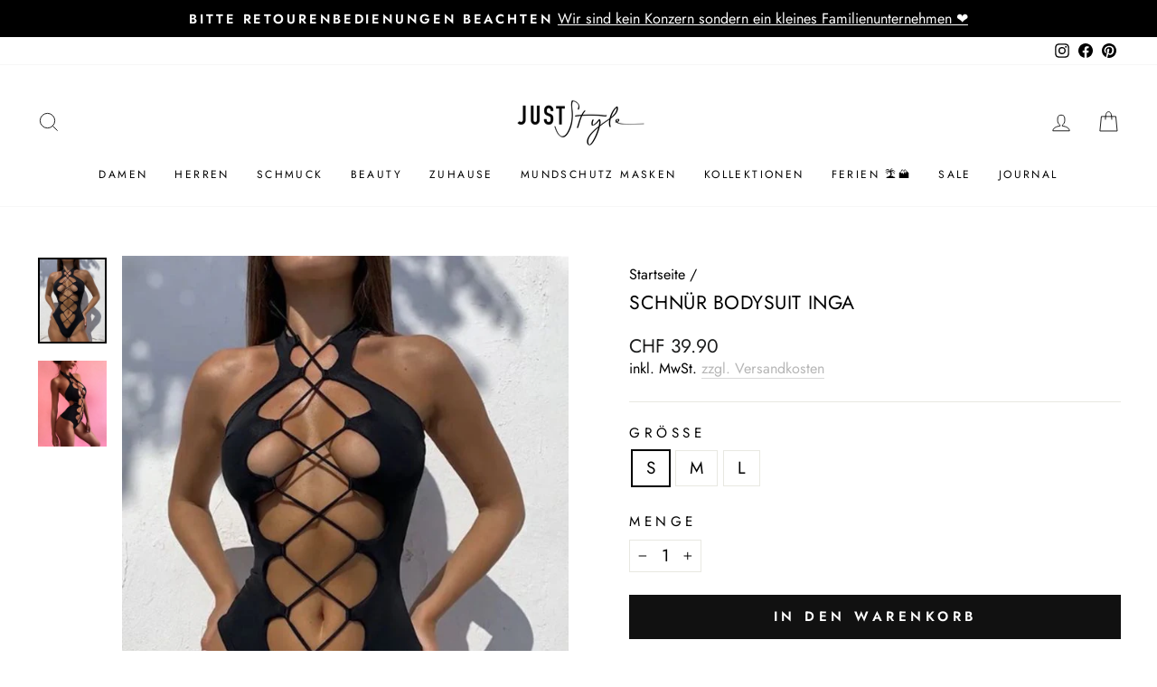

--- FILE ---
content_type: text/css
request_url: https://cdn.shopify.com/extensions/3ee93129-d11c-4adb-8a29-0c9bec8a2202/preorder-notify-me-timesact-17/assets/timesact.css
body_size: 1081
content:
.timesact-badge-ribbon span::before {
    content: "";
    position: absolute; left: 0px; top: 100%;
    z-index: -1;
    border-left: 3px solid #888888;
    border-right: 3px solid transparent;
    border-bottom: 3px solid transparent;
    border-top: 3px solid #888888;
}
.timesact-badge-ribbon span::after {
    content: "";
    position: absolute; right: 0px; top: 100%;
    z-index: -1;
    border-left: 3px solid transparent;
    border-right: 3px solid #888888;
    border-bottom: 3px solid transparent;
    border-top: 3px solid #888888;
}
.md-modal {
    position: fixed;
    top: 50%;
    left: 50%;
    width: 40%;
    height: auto;
    z-index: 999999999999;
    visibility: hidden;
    transform: translateX(-50%) translateY(-50%);
}
.md-content {
    background: #fff;
    position: relative;
    border-radius: 10px;
    margin: 0 auto;
}
.md-show {
    visibility: visible;
}
.md-show ~ .md-overlay {
    opacity: 1;
    visibility: visible;
    display: block;
}
.popup-container {
    min-height: 100%;
    display: none;
}
.md-overlay {
    position: fixed;
    width: 100%;
    height: 100%;
    visibility: hidden;
    top: 0;
    left: 0;
    z-index: 1000;
    opacity: 0;
    background: #c9c9c9c2;
    -webkit-transition: all 0.3s;
    -moz-transition: all 0.3s;
    transition: all 0.3s;
}
.md-body {
    text-align: center;
    padding-top: 10%;
    padding-bottom: 10%;
    font-family: "Roboto";
}
p.message {
    padding: 20px;
}
.md-close {
    background: #f70427;
    border: none;
    color: white;
    padding: 10px;
    border-radius: 4px;
    cursor: pointer;
}
@media screen and (max-width: 32em) {
    .md-modal { width: 80%; }
}
.timesact_bis_popup_overlay {
    position: fixed;
    top: 0;
    left: 0;
    z-index: 1040;
    visibility: hidden;
    width: 100vw;
    height: 100vh;
    background-color: #000;
    opacity: .5;
    display: block !important;
}

.timesact_bis_dialog {
    display: inline-table;
    position: fixed;
    top: 0;
    left: 0;
    z-index: 1050;
    visibility: hidden;
    width: 100%;
    height: 100%;
    overflow-x: hidden;
    overflow-y: auto;
    outline: 0;
}

.timesact_bis_popup_overlay_show,
.timesact_bis_dialog_show {
    visibility: visible;
}

.timesact_bis_popup {
    z-index: 1000000;
    background: #fff;
    color: #000;
    margin: auto;
    pointer-events: none;
    max-width: 460px;
    width: 96%;
    top: 50%;
    left: 50%;
    transform: translate(-50%, -50%);
    position: fixed;
    border-radius: 10px;
    font-size: 14px;
    /*add dynamic value*/
}

.timesact_bis_popup_content {
    pointer-events: auto;
    position: relative
}

.timesact_bis_popup_body {
    padding: 20px;
    position: relative;
    display: flex;
    flex-direction: column;
    width: 100%;
    border-radius: .3rem
}

.timesact_bis_close_button {
    padding: 5px;
    background: 0 0;
    font-size: 1.4rem;
    font-weight: 700;
    line-height: 1;
    opacity: 1;
    cursor: pointer;
    outline: 0;
    border-radius: 0;
    position: absolute;
    top: 0;
    right: 0;
    border: 0
}

.timesact_bis_close_span {
    display: inline-block;
    height: 20px;
    width: 20px;
    color: #000;
    margin-top: 0;
}

.timesact_bis_heading {
    margin-bottom: 0;
    color: #000;
    /*dynamic value*/
    margin-top: 0;
    font-size: calc(2 * 1em);
    /*dynamic value*/
    font-weight: 700
}

.timesact_bis_desc {
    margin-bottom: 0;
    color: #000;
    /*dynamic value*/
    font-size: 14px;
    /*dynamic value*/
}

.timesact_bis_line {
    margin: 10px 0
}

.timesact_bis_form_field {
    margin-top: 10px
}

.timesact_bis_input {
    padding: 8px 15px;
    border: 1px solid #949494;
    background-color: #fff;
    color: #000;
    max-width: 100%;
    line-height: 1.2;
    width: 100%;
    outline: 0;
    border-radius: 10px;
    /*dynamic value*/
}

.timesact_bis_submit_button {
    width: 100%;
    outline: 0;
    border: 0;
    padding: 10px;
    display: flex;
    align-items: center;
    justify-content: center;
    background: #000;
    /*dynamic value*/
    color: #fff;
    /*dynamic value*/
    border-radius: 10px;
    /*dynamic value*/
    font-size: 14px;
    cursor: pointer;
}

.timesact_bis_submit_button--disabled {
    background: #ddd
}

.timesact_bis_loading_icon {
    width: 15px !important;
    height: 15px !important;
    margin-right: 5px !important;
}

.timesact_bis_loading_icon:after {
    content: " ";
    display: block;
    width: 15px !important;
    height: 15px !important;
    border-radius: 50%;
    border: 2px solid #fff;
    border-color: #fff transparent #fff transparent;
    animation: timesact-bis-loading 1.2s linear infinite
}

@keyframes timesact-bis-loading {
    0% {
        transform: rotate(0)
    }

    100% {
        transform: rotate(360deg)
    }
}

.timesact_bis_note {
    color: black;
    font-size: 80%;
    margin-bottom: 0
}

.timesact_bis_response {
    margin-bottom: 0;
}

.timesact_bis_message_success {
    width: 100%;
    text-align: center;
    font-weight: 600;
    display: none;
    color: #28a745;
}

.timesact_bis_message_error {
    width: 100%;
    text-align: center;
    font-weight: 600;
    display: none;
    color: red;
}

.timesact_powered_by {
    margin-top: 15px;
    left: 0;
    right: 0;
    text-align: center;
}

.timesact_powered_by a {
    text-decoration: none;
    color: #000 !important;
    font-weight: 700;
}

.timesact_bis_field_empty {
    border: 1px solid red;
}

.timesact_bis_message_show {
    display: block !important;
}

.timesact-button:after {
    content: none
}

.timesact-button:before {
    content: none
}
.timesact_bis_subscribe {
    font-size: 80%;
}

.timesact_sub #newsletter {
    height: 14px !important;
    width: 14px !important;
}
.timesact_sub {
    display: none;
}

#timesact_widget{
    width: 100%;
    text-align: left;
    margin-top: 17px;
    clear: both;
    max-width: 400px;

}
#timesact_widget .timesact_widget_wrapper {
    border: 1.5px solid #cccccc;
    border-radius: 5px;
    margin-bottom: 5px;
    margin-top: 10px;
}

#timesact_widget .timesact_option {
    display: flex;
    position: relative;
    padding: 16px 16px;
    flex-direction: column;
}

#timesact_widget .timesact_option:first-child {
    border-bottom: inherit;
}
#timesact_widget .timesact_option:first-child:last-child {
    border-bottom: none;
}

#timesact_widget .timesact_radio_label {
    display: flex !important;
    align-items: center;
    margin: 0;
    padding: 0;
    background: none;
}

.timesact_circle {
    position: relative;
}

.timesact_option input[type=radio]:focus + label .timesact_circle:before {
    height: 24px;
    width: 24px;
    border: 2px solid #3a3a3a;
    border-radius: 50%;
    flex-shrink: 0;
    content: '';
    position: absolute;
    left: 50%;
    top: 50%;
    transform: translate(-50%, -50%);
}

[name="selling_plan"] {
    position: absolute;
    opacity: 0;
}

#timesact_widget .timesact_circle {
    display: flex;
    height: 18px;
    width: 18px;
    border: 2px solid #3a3a3a;
    border-radius: 50%;
    margin-right: 10px;
    justify-content: center;
    align-items: center;
    flex-shrink: 0;

}

#timesact_widget .timesact_option input[type=radio]:checked + label .timesact_circle .timesact_dot {
    height: 10px;
    width: 10px;
    background-color: #3a3a3a;
    border-radius: 50%;
    flex-shrink: 0;

}

--- FILE ---
content_type: text/javascript; charset=utf-8
request_url: https://www.juststyle.ch/products/schnur-bodysuit-inga.js
body_size: 688
content:
{"id":7954261672179,"title":"Schnür Bodysuit Inga","handle":"schnur-bodysuit-inga","description":"\u003cp\u003e \u003c\/p\u003e\n\u003cul data-mce-fragment=\"1\"\u003e\n\u003cli data-mce-fragment=\"1\"\u003e\n\u003cp\u003eMaterial: Polyester, Ealstan \u003c\/p\u003e\n\u003c\/li\u003e\n\u003cli data-mce-fragment=\"1\"\u003e\n\u003cp\u003eGrösse: S, M, L\u003c\/p\u003e\n\u003c\/li\u003e\n\u003cli data-mce-fragment=\"1\"\u003e\n\u003cp\u003eFarbe: schwarz\u003c\/p\u003e\n\u003c\/li\u003e\n\u003cli data-mce-fragment=\"1\"\u003e\n\u003cp\u003eProduktdetails: Schnür Bodysuit ohne Ärmel und mit komplettem Schnür Effekt Ausschnitt auf der Vorderseite. Erotischer Damen Bodysuit mit tiefem Schnür Ausschnitt und Ärmellos. \u003c\/p\u003e\n\u003c\/li\u003e\n\u003c\/ul\u003e","published_at":"2023-01-06T23:45:01+01:00","created_at":"2023-01-06T22:35:50+01:00","vendor":"Just Style Schweiz","type":"Dessous","tags":["Festival"],"price":3990,"price_min":3990,"price_max":3990,"available":true,"price_varies":false,"compare_at_price":null,"compare_at_price_min":0,"compare_at_price_max":0,"compare_at_price_varies":false,"variants":[{"id":43576806080755,"title":"S","option1":"S","option2":null,"option3":null,"sku":"17.7695.1.1","requires_shipping":true,"taxable":true,"featured_image":null,"available":true,"name":"Schnür Bodysuit Inga - S","public_title":"S","options":["S"],"price":3990,"weight":0,"compare_at_price":null,"inventory_management":"shopify","barcode":"","requires_selling_plan":false,"selling_plan_allocations":[]},{"id":43576806113523,"title":"M","option1":"M","option2":null,"option3":null,"sku":"17.7696.1.2","requires_shipping":true,"taxable":true,"featured_image":null,"available":true,"name":"Schnür Bodysuit Inga - M","public_title":"M","options":["M"],"price":3990,"weight":0,"compare_at_price":null,"inventory_management":"shopify","barcode":"","requires_selling_plan":false,"selling_plan_allocations":[]},{"id":43576806146291,"title":"L","option1":"L","option2":null,"option3":null,"sku":"17.7697.1.3","requires_shipping":true,"taxable":true,"featured_image":null,"available":true,"name":"Schnür Bodysuit Inga - L","public_title":"L","options":["L"],"price":3990,"weight":0,"compare_at_price":null,"inventory_management":"shopify","barcode":"","requires_selling_plan":false,"selling_plan_allocations":[]}],"images":["\/\/cdn.shopify.com\/s\/files\/1\/0336\/1803\/4824\/products\/Cut_Out_Schnuer_Bodysuit_Body_Damen_elastisch_Erotik_Dessous_Lingerie_Bondage_Body_Inga_schwarz_1.jpg?v=1673042595","\/\/cdn.shopify.com\/s\/files\/1\/0336\/1803\/4824\/products\/Cut_Out_Schnuer_Bodysuit_Body_Damen_elastisch_Erotik_Dessous_Lingerie_Bondage_Body_Inga_schwarz_2.jpg?v=1673042594"],"featured_image":"\/\/cdn.shopify.com\/s\/files\/1\/0336\/1803\/4824\/products\/Cut_Out_Schnuer_Bodysuit_Body_Damen_elastisch_Erotik_Dessous_Lingerie_Bondage_Body_Inga_schwarz_1.jpg?v=1673042595","options":[{"name":"Grösse","position":1,"values":["S","M","L"]}],"url":"\/products\/schnur-bodysuit-inga","media":[{"alt":"Schwarzer Schnuer Bondage Bodysuit mit tiefem Schnuerr Effekt auf der Vorderseite ","id":31495174390003,"position":1,"preview_image":{"aspect_ratio":0.8,"height":750,"width":600,"src":"https:\/\/cdn.shopify.com\/s\/files\/1\/0336\/1803\/4824\/products\/Cut_Out_Schnuer_Bodysuit_Body_Damen_elastisch_Erotik_Dessous_Lingerie_Bondage_Body_Inga_schwarz_1.jpg?v=1673042595"},"aspect_ratio":0.8,"height":750,"media_type":"image","src":"https:\/\/cdn.shopify.com\/s\/files\/1\/0336\/1803\/4824\/products\/Cut_Out_Schnuer_Bodysuit_Body_Damen_elastisch_Erotik_Dessous_Lingerie_Bondage_Body_Inga_schwarz_1.jpg?v=1673042595","width":600},{"alt":"Heisser Schnuer Bodysuit mit Neckholder - Bondage Body Style ","id":31495174422771,"position":2,"preview_image":{"aspect_ratio":0.8,"height":750,"width":600,"src":"https:\/\/cdn.shopify.com\/s\/files\/1\/0336\/1803\/4824\/products\/Cut_Out_Schnuer_Bodysuit_Body_Damen_elastisch_Erotik_Dessous_Lingerie_Bondage_Body_Inga_schwarz_2.jpg?v=1673042594"},"aspect_ratio":0.8,"height":750,"media_type":"image","src":"https:\/\/cdn.shopify.com\/s\/files\/1\/0336\/1803\/4824\/products\/Cut_Out_Schnuer_Bodysuit_Body_Damen_elastisch_Erotik_Dessous_Lingerie_Bondage_Body_Inga_schwarz_2.jpg?v=1673042594","width":600}],"requires_selling_plan":false,"selling_plan_groups":[]}

--- FILE ---
content_type: text/javascript; charset=utf-8
request_url: https://www.juststyle.ch/products/schnur-bodysuit-inga.js
body_size: 673
content:
{"id":7954261672179,"title":"Schnür Bodysuit Inga","handle":"schnur-bodysuit-inga","description":"\u003cp\u003e \u003c\/p\u003e\n\u003cul data-mce-fragment=\"1\"\u003e\n\u003cli data-mce-fragment=\"1\"\u003e\n\u003cp\u003eMaterial: Polyester, Ealstan \u003c\/p\u003e\n\u003c\/li\u003e\n\u003cli data-mce-fragment=\"1\"\u003e\n\u003cp\u003eGrösse: S, M, L\u003c\/p\u003e\n\u003c\/li\u003e\n\u003cli data-mce-fragment=\"1\"\u003e\n\u003cp\u003eFarbe: schwarz\u003c\/p\u003e\n\u003c\/li\u003e\n\u003cli data-mce-fragment=\"1\"\u003e\n\u003cp\u003eProduktdetails: Schnür Bodysuit ohne Ärmel und mit komplettem Schnür Effekt Ausschnitt auf der Vorderseite. Erotischer Damen Bodysuit mit tiefem Schnür Ausschnitt und Ärmellos. \u003c\/p\u003e\n\u003c\/li\u003e\n\u003c\/ul\u003e","published_at":"2023-01-06T23:45:01+01:00","created_at":"2023-01-06T22:35:50+01:00","vendor":"Just Style Schweiz","type":"Dessous","tags":["Festival"],"price":3990,"price_min":3990,"price_max":3990,"available":true,"price_varies":false,"compare_at_price":null,"compare_at_price_min":0,"compare_at_price_max":0,"compare_at_price_varies":false,"variants":[{"id":43576806080755,"title":"S","option1":"S","option2":null,"option3":null,"sku":"17.7695.1.1","requires_shipping":true,"taxable":true,"featured_image":null,"available":true,"name":"Schnür Bodysuit Inga - S","public_title":"S","options":["S"],"price":3990,"weight":0,"compare_at_price":null,"inventory_management":"shopify","barcode":"","requires_selling_plan":false,"selling_plan_allocations":[]},{"id":43576806113523,"title":"M","option1":"M","option2":null,"option3":null,"sku":"17.7696.1.2","requires_shipping":true,"taxable":true,"featured_image":null,"available":true,"name":"Schnür Bodysuit Inga - M","public_title":"M","options":["M"],"price":3990,"weight":0,"compare_at_price":null,"inventory_management":"shopify","barcode":"","requires_selling_plan":false,"selling_plan_allocations":[]},{"id":43576806146291,"title":"L","option1":"L","option2":null,"option3":null,"sku":"17.7697.1.3","requires_shipping":true,"taxable":true,"featured_image":null,"available":true,"name":"Schnür Bodysuit Inga - L","public_title":"L","options":["L"],"price":3990,"weight":0,"compare_at_price":null,"inventory_management":"shopify","barcode":"","requires_selling_plan":false,"selling_plan_allocations":[]}],"images":["\/\/cdn.shopify.com\/s\/files\/1\/0336\/1803\/4824\/products\/Cut_Out_Schnuer_Bodysuit_Body_Damen_elastisch_Erotik_Dessous_Lingerie_Bondage_Body_Inga_schwarz_1.jpg?v=1673042595","\/\/cdn.shopify.com\/s\/files\/1\/0336\/1803\/4824\/products\/Cut_Out_Schnuer_Bodysuit_Body_Damen_elastisch_Erotik_Dessous_Lingerie_Bondage_Body_Inga_schwarz_2.jpg?v=1673042594"],"featured_image":"\/\/cdn.shopify.com\/s\/files\/1\/0336\/1803\/4824\/products\/Cut_Out_Schnuer_Bodysuit_Body_Damen_elastisch_Erotik_Dessous_Lingerie_Bondage_Body_Inga_schwarz_1.jpg?v=1673042595","options":[{"name":"Grösse","position":1,"values":["S","M","L"]}],"url":"\/products\/schnur-bodysuit-inga","media":[{"alt":"Schwarzer Schnuer Bondage Bodysuit mit tiefem Schnuerr Effekt auf der Vorderseite ","id":31495174390003,"position":1,"preview_image":{"aspect_ratio":0.8,"height":750,"width":600,"src":"https:\/\/cdn.shopify.com\/s\/files\/1\/0336\/1803\/4824\/products\/Cut_Out_Schnuer_Bodysuit_Body_Damen_elastisch_Erotik_Dessous_Lingerie_Bondage_Body_Inga_schwarz_1.jpg?v=1673042595"},"aspect_ratio":0.8,"height":750,"media_type":"image","src":"https:\/\/cdn.shopify.com\/s\/files\/1\/0336\/1803\/4824\/products\/Cut_Out_Schnuer_Bodysuit_Body_Damen_elastisch_Erotik_Dessous_Lingerie_Bondage_Body_Inga_schwarz_1.jpg?v=1673042595","width":600},{"alt":"Heisser Schnuer Bodysuit mit Neckholder - Bondage Body Style ","id":31495174422771,"position":2,"preview_image":{"aspect_ratio":0.8,"height":750,"width":600,"src":"https:\/\/cdn.shopify.com\/s\/files\/1\/0336\/1803\/4824\/products\/Cut_Out_Schnuer_Bodysuit_Body_Damen_elastisch_Erotik_Dessous_Lingerie_Bondage_Body_Inga_schwarz_2.jpg?v=1673042594"},"aspect_ratio":0.8,"height":750,"media_type":"image","src":"https:\/\/cdn.shopify.com\/s\/files\/1\/0336\/1803\/4824\/products\/Cut_Out_Schnuer_Bodysuit_Body_Damen_elastisch_Erotik_Dessous_Lingerie_Bondage_Body_Inga_schwarz_2.jpg?v=1673042594","width":600}],"requires_selling_plan":false,"selling_plan_groups":[]}